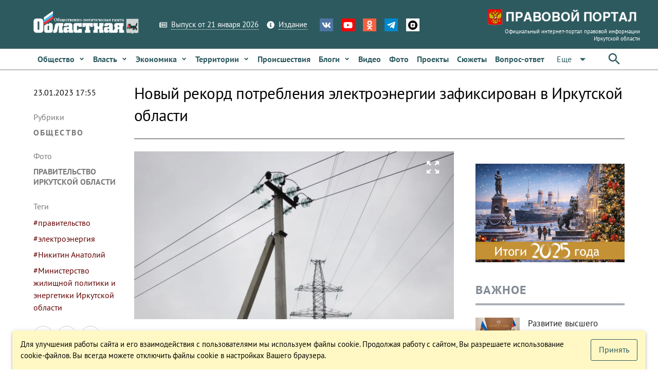

--- FILE ---
content_type: text/css; charset=UTF-8
request_url: https://www.ogirk.ru/css/chunk-common.342efb49.css
body_size: 136
content:
.c-filter[data-v-34da9067]{border-radius:7px}.c-filter a[data-v-34da9067]{color:#ad3018;text-decoration1:none;font-weight1:bold}